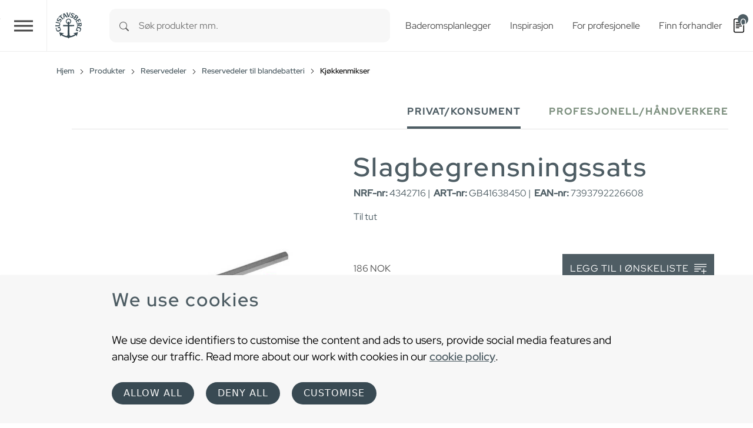

--- FILE ---
content_type: application/javascript; charset=utf-8
request_url: https://www.gustavsberg.com/typo3temp/assets/compressed/product-view-switcher--async-6d229439d0-min.js
body_size: 128
content:
!function(){"use strict";if(document.getElementById("productSwitcher")){const t=(e="product_switcher",window.localStorage.getItem(e)),c=document.getElementById("consumer-link"),s=document.getElementById("professional-link"),i=document.getElementById("single-product-wrapper"),l=document.getElementById("productSwitcher").attributes["data-cookie"].value,a=document.getElementById("product-info-wrapper"),o=document.getElementById("product-slider-wrapper");let n;function d(){c.classList.add("active"),s.classList.remove("active"),i.classList.add("consumer-view"),i.classList.remove("professional-view"),n=c.attributes["data-switch-id"].value,m(l,n),a.classList.replace("col-lg-8","col-lg-7"),o.classList.replace("col-lg-4","col-lg-5")}function r(){c.classList.remove("active"),s.classList.add("active"),i.classList.add("professional-view"),i.classList.remove("consumer-view"),n=s.attributes["data-switch-id"].value,m(l,n),a.classList.replace("col-lg-7","col-lg-8"),o.classList.replace("col-lg-5","col-lg-4")}function m(e,t){window.localStorage.setItem(e,t)}c.addEventListener("click",d),s.addEventListener("click",r),"professional-link"===t?r():d()}var e;if(document.getElementById("bim-target")){document.getElementById("bim-target").addEventListener("show.bs.modal",(function(e){const t=document.getElementById("iframe-bim"),c=t.getAttribute("data-src");t.setAttribute("src",c)}))}}()